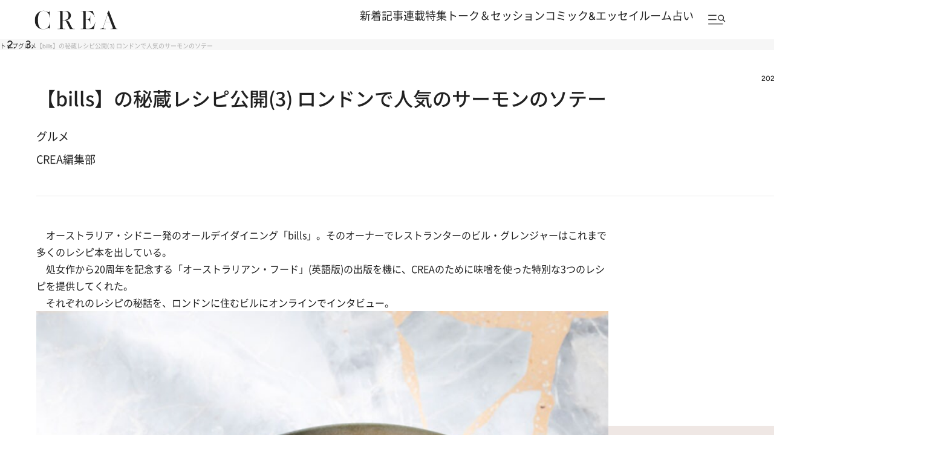

--- FILE ---
content_type: text/html; charset=utf-8
request_url: https://www.google.com/recaptcha/api2/aframe
body_size: 185
content:
<!DOCTYPE HTML><html><head><meta http-equiv="content-type" content="text/html; charset=UTF-8"></head><body><script nonce="MsHLdSqYDzDPzWVaXpXtEQ">/** Anti-fraud and anti-abuse applications only. See google.com/recaptcha */ try{var clients={'sodar':'https://pagead2.googlesyndication.com/pagead/sodar?'};window.addEventListener("message",function(a){try{if(a.source===window.parent){var b=JSON.parse(a.data);var c=clients[b['id']];if(c){var d=document.createElement('img');d.src=c+b['params']+'&rc='+(localStorage.getItem("rc::a")?sessionStorage.getItem("rc::b"):"");window.document.body.appendChild(d);sessionStorage.setItem("rc::e",parseInt(sessionStorage.getItem("rc::e")||0)+1);localStorage.setItem("rc::h",'1768665214221');}}}catch(b){}});window.parent.postMessage("_grecaptcha_ready", "*");}catch(b){}</script></body></html>

--- FILE ---
content_type: application/javascript
request_url: https://crea.bunshun.jp/op/analytics.js?domain=bunshun.jp
body_size: -79
content:
var ISMLIB=ISMLIB||{};ISMLIB.ismuc='495fb47a-f868-414e-991b-acd600e8d036'


--- FILE ---
content_type: application/javascript; charset=utf-8
request_url: https://fundingchoicesmessages.google.com/f/AGSKWxXTciVMG7jbG9egmRPXQOoGBVi_1-gM6T_NX7uh7jZUY5JekSgFpszhL_EUboMS2w7bATrRRxBama2rMHgPJJyt0IwZxJlHaklEsJPRuzjnOh1AW4aWxhpVfIKyrvwBc6ehgdAlvzWH1GMyvOOXXBCqw8bKN4qGCEW8d7bzF4szOvtWUluaYsBxau_E/_.ad/tag./ad-boxes-/adframes./bvadtgs./popunder?
body_size: -1289
content:
window['6f9a6bbf-8bcf-4d1e-b044-319b51375f48'] = true;

--- FILE ---
content_type: image/svg+xml
request_url: https://crea.ismcdn.jp/common/crea/images/v1/icon/abj_mark.svg
body_size: 3951
content:
<svg width="63" height="52" viewBox="0 0 63 52" fill="none" xmlns="http://www.w3.org/2000/svg">
<path d="M45.213 18.6653C45.0905 17.3788 45.1517 12.7227 37.8 12.7227H26.0371V36.9835H38.7802C47.296 36.9835 46.377 28.1614 45.0292 26.0784C44.5391 25.3432 43.9264 24.7306 43.0687 24.3017C44.6616 23.444 45.213 21.4835 45.213 18.6653ZM38.2901 24.9144C41.5984 25.7108 40.3118 32.3887 37.5549 32.3887L30.5707 32.5112C30.3869 32.5112 30.3869 32.3274 30.5094 32.2661C32.4086 31.0408 33.1438 26.2622 30.8158 25.0981C30.7545 25.0369 30.7545 24.9756 30.8158 24.9756C33.3276 23.8729 32.4699 18.9104 30.5094 17.6851C30.3869 17.6238 30.4482 17.44 30.5707 17.44L37.5549 17.3175C40.3118 17.2563 41.7822 24.1179 38.2901 24.7918V24.9144Z" fill="#212121"/>
<path d="M6.98419 38.3314L9.25099 32.0211L13.7846 36.9835L18.2569 32.3274L19.7885 36.9835H25.2411L16.664 12.7227H10.9051L0 43.0487H62L58.1403 38.3314H6.98419ZM13.6621 18.2365L16.7253 27.7938L13.7846 30.857L10.5988 27.3649L13.6621 18.2365Z" fill="#212121"/>
<path d="M1.59375 6.35141L5.45343 11.0688H56.9159V29.0807C56.9159 30.2447 56.7934 31.1024 56.6096 31.5925C56.242 32.4502 55.5068 32.8178 54.404 32.8178C53.24 32.8178 52.5048 32.4502 52.1985 31.6538C51.8309 30.9186 51.6471 29.5708 51.6471 27.6716V27.1202H46.8685V27.6716C46.8685 30.551 47.4198 32.7565 48.4613 34.4107C49.5028 36.0648 51.6471 36.8613 54.6491 36.8613C57.6511 36.8613 59.8566 35.8198 61.0206 33.798C61.6945 32.5728 62.0621 30.9799 62.0621 28.8969V6.35141H1.59375ZM10.906 51.6261V45.8672L9.80324 46.4799L9.61944 45.9285L10.9673 45.1933H11.5799V51.6261H10.906ZM16.4811 51.6261V45.8672L15.4396 46.4799L15.2558 45.9285L16.6036 45.1933H17.2163V51.6261H16.4811ZM23.4653 48.6241C23.0977 49.053 22.6076 49.3593 21.9949 49.3593C20.8922 49.3593 20.2183 48.5016 20.2183 47.3988C20.2183 46.2348 21.0147 45.132 22.24 45.132C23.4653 45.132 24.2005 46.1735 24.2005 47.8277C24.2005 49.972 23.0977 51.4423 21.4436 51.6874C21.1372 51.7486 20.8922 51.7486 20.7084 51.7486V51.136C20.8922 51.136 21.076 51.136 21.3823 51.0747C22.4851 50.9522 23.2815 50.0332 23.4653 48.6241ZM20.9534 47.3376C20.9534 48.1953 21.4436 48.8079 22.1787 48.8079C22.8526 48.8079 23.5266 48.2565 23.5266 47.7664C23.5266 46.5411 23.0977 45.6834 22.24 45.6834C21.4436 45.6834 20.9534 46.3573 20.9534 47.3376ZM25.7321 48.4403C25.7321 46.1735 26.5898 45.132 27.8151 45.132C29.0404 45.132 29.7756 46.2961 29.7756 48.3791C29.7756 50.5846 28.9791 51.7486 27.6926 51.7486C26.5898 51.7486 25.7321 50.5846 25.7321 48.4403ZM29.1017 48.3791C29.1017 46.7862 28.7341 45.6834 27.8151 45.6834C27.0799 45.6834 26.5285 46.7249 26.5285 48.3791C26.5285 50.0945 27.0187 51.136 27.8151 51.136C28.7341 51.136 29.1017 49.9107 29.1017 48.3791ZM33.2064 51.6261V45.8672L32.1649 46.4799L31.9811 45.9285L33.3289 45.1933H33.9416V51.6261H33.2064ZM36.9436 48.4403C36.9436 46.1735 37.8013 45.132 39.0266 45.132C40.2519 45.132 40.987 46.2961 40.987 48.3791C40.987 50.5846 40.1906 51.7486 38.904 51.7486C37.74 51.7486 36.9436 50.5846 36.9436 48.4403ZM40.2519 48.3791C40.2519 46.7862 39.8843 45.6834 38.9653 45.6834C38.2301 45.6834 37.6787 46.7249 37.6787 48.3791C37.6787 50.0945 38.1688 51.136 38.9653 51.136C39.8843 51.136 40.2519 49.9107 40.2519 48.3791ZM42.5187 48.4403C42.5187 46.1735 43.3764 45.132 44.6017 45.132C45.827 45.132 46.5621 46.2961 46.5621 48.3791C46.5621 50.5846 45.7657 51.7486 44.4791 51.7486C43.3151 51.7486 42.5187 50.5846 42.5187 48.4403ZM45.827 48.3791C45.827 46.7862 45.4594 45.6834 44.5404 45.6834C43.8052 45.6834 43.2538 46.7249 43.2538 48.3791C43.2538 50.0945 43.7439 51.136 44.5404 51.136C45.4594 51.136 45.827 49.9107 45.827 48.3791ZM49.993 51.6261V45.8672L48.9515 46.4799L48.7677 45.9285L50.1155 45.1933H50.7281V51.6261H49.993ZM3.2479 0.592515H3.73802L5.02458 4.39093H4.53446L4.16687 3.2269H2.75778L2.39019 4.39093H1.96134L3.2479 0.592515ZM2.94158 2.79805H4.04434L3.49296 1.02137L2.94158 2.79805ZM7.41391 4.39093H7.04632V3.96208C6.86252 4.32967 6.61747 4.4522 6.24988 4.4522C5.63723 4.4522 5.45343 4.02334 5.45343 3.47196V1.63402H5.82102V3.47196C5.82102 3.77829 6.00482 4.02334 6.31114 4.02334C6.80126 4.02334 7.04632 3.65576 7.04632 3.16564V1.63402H7.41391V4.39093ZM8.76173 1.63402H9.19059V2.06287H8.70047V3.77829C8.70047 3.96208 8.76173 4.02334 9.00679 4.02334H9.19059V4.4522H8.88426C8.45541 4.4522 8.33288 4.32967 8.33288 3.83955V2.00161H7.96529V1.63402H8.39415V0.776309H8.76173V1.63402ZM9.80324 0.592515H10.1708V2.06287C10.2934 1.75655 10.6609 1.57275 10.906 1.57275C11.5187 1.57275 11.7024 2.00161 11.7024 2.55299V4.32967H11.3349V2.49172C11.3349 2.1854 11.1511 1.94034 10.8447 1.94034C10.3546 1.94034 10.1096 2.30793 10.1096 2.79805V4.32967H9.80324V0.592515ZM13.6017 1.57275C14.3368 1.57275 14.7657 2.1854 14.7657 3.04311C14.7657 3.83955 14.3368 4.4522 13.6017 4.4522C12.8665 4.4522 12.4376 3.83955 12.4376 3.04311C12.4376 2.1854 12.8052 1.57275 13.6017 1.57275ZM13.6017 4.02334C14.0305 4.02334 14.3368 3.65576 14.3368 2.98184C14.3368 2.30793 14.0305 1.94034 13.6017 1.94034C13.1728 1.94034 12.8665 2.30793 12.8665 2.98184C12.8665 3.65576 13.1728 4.02334 13.6017 4.02334ZM15.3783 1.63402H15.7459V2.1854C15.9297 1.75655 16.1748 1.51149 16.6036 1.57275V2.06287C15.991 2.06287 15.7459 2.49172 15.7459 3.16564V4.39093H15.3783V1.63402ZM17.5226 1.1439H17.155V0.592515H17.5226V1.1439ZM17.0938 1.63402H17.4613V4.39093H17.0938V1.63402ZM18.074 4.02334L19.5443 2.00161H18.1965V1.63402H20.0345V1.94034L18.5641 3.96208H20.0957V4.39093H18.074V4.02334ZM22.7301 3.47196C22.6076 4.08461 22.24 4.39093 21.6886 4.39093C20.9534 4.39093 20.5858 3.77829 20.5246 2.92058C20.5246 2.12414 21.0147 1.51149 21.6273 1.51149C22.4851 1.51149 22.7301 2.43046 22.7301 3.10437H20.9534C20.9534 3.59449 21.1985 4.02334 21.6886 4.02334C21.9949 4.02334 22.24 3.83955 22.3013 3.47196H22.7301ZM22.3625 2.73678C22.3625 2.30793 22.0562 1.94034 21.6886 1.94034C21.2598 1.94034 21.0147 2.30793 21.0147 2.73678H22.3625ZM25.487 4.39093H25.1194V4.02334C24.9969 4.32967 24.6906 4.4522 24.3843 4.4522C23.6491 4.4522 23.2815 3.77829 23.2815 2.98184C23.2815 2.1854 23.6491 1.57275 24.3843 1.57275C24.6293 1.57275 24.9969 1.69528 25.1807 2.00161V0.592515H25.5483V4.39093H25.487ZM24.3843 4.02334C24.9356 4.02334 25.1194 3.47196 25.1194 2.98184C25.1194 2.43046 24.9356 1.94034 24.3843 1.94034C23.8329 1.94034 23.6491 2.49172 23.6491 2.98184C23.5878 3.53323 23.8329 4.02334 24.3843 4.02334ZM27.7538 0.592515H28.9791C29.2855 0.592515 29.653 0.592515 29.8368 0.715044C30.0206 0.837574 30.2044 1.1439 30.2044 1.51149C30.2044 1.94034 30.0206 2.24666 29.7143 2.36919C30.1432 2.49172 30.327 2.79805 30.327 3.28817C30.327 3.83955 29.9594 4.39093 29.3467 4.39093H27.7538V0.592515ZM28.1827 2.1854H29.0404C29.5305 2.1854 29.7143 2.00161 29.7143 1.57275C29.7143 1.02137 29.408 0.960104 29.0404 0.960104H28.1827V2.1854ZM28.1827 3.96208H29.2855C29.653 3.96208 29.8981 3.71702 29.8981 3.28817C29.8981 2.79805 29.5305 2.67552 29.1629 2.67552H28.1827V3.96208ZM32.0424 1.57275C32.7775 1.57275 33.2064 2.1854 33.2064 3.04311C33.2064 3.83955 32.7775 4.4522 32.0424 4.4522C31.3072 4.4522 30.8783 3.83955 30.8783 3.04311C30.8783 2.1854 31.3072 1.57275 32.0424 1.57275ZM32.0424 4.02334C32.4712 4.02334 32.7775 3.65576 32.7775 2.98184C32.7775 2.30793 32.4712 1.94034 32.0424 1.94034C31.6135 1.94034 31.3072 2.30793 31.3072 2.98184C31.3072 3.65576 31.6748 4.02334 32.0424 4.02334ZM34.8605 1.57275C35.5957 1.57275 36.0246 2.1854 36.0246 3.04311C36.0246 3.83955 35.5957 4.4522 34.8605 4.4522C34.1254 4.4522 33.6965 3.83955 33.6965 3.04311C33.6965 2.1854 34.1254 1.57275 34.8605 1.57275ZM34.8605 4.02334C35.2894 4.02334 35.5957 3.65576 35.5957 2.98184C35.5957 2.30793 35.2894 1.94034 34.8605 1.94034C34.4317 1.94034 34.1254 2.30793 34.1254 2.98184C34.1254 3.65576 34.493 4.02334 34.8605 4.02334ZM36.6985 0.592515H37.0661V2.85931L38.1688 1.63402H38.7202L37.74 2.61425L38.7815 4.39093H38.2914L37.4949 2.98184L37.1273 3.34943V4.39093H36.7598V0.592515H36.6985ZM39.4554 3.47196C39.4554 3.90082 39.7617 4.02334 40.1293 4.02334C40.3744 4.02334 40.6807 3.96208 40.6807 3.59449C40.6807 3.2269 40.3131 3.16564 39.8843 3.10437C39.5167 2.98184 39.0878 2.85931 39.0878 2.30793C39.0878 1.75655 39.5779 1.51149 40.0068 1.51149C40.5582 1.51149 40.987 1.69528 40.987 2.36919H40.6194C40.6194 2.00161 40.3131 1.87908 40.0681 1.87908C39.823 1.87908 39.5779 1.94034 39.5779 2.24666C39.5779 2.55299 40.0068 2.61425 40.3744 2.73678C40.742 2.85931 41.1708 2.98184 41.1708 3.53323C41.1708 4.20714 40.6194 4.39093 40.1293 4.39093C39.5779 4.39093 39.1491 4.14587 39.0878 3.47196H39.4554ZM44.2341 1.57275C44.9692 1.57275 45.3981 2.1854 45.3981 3.04311C45.3981 3.83955 44.9692 4.4522 44.2341 4.4522C43.4989 4.4522 43.07 3.83955 43.07 3.04311C43.07 2.1854 43.4376 1.57275 44.2341 1.57275ZM44.2341 4.02334C44.6629 4.02334 44.9692 3.65576 44.9692 2.98184C44.9692 2.30793 44.6629 1.94034 44.2341 1.94034C43.8052 1.94034 43.4989 2.30793 43.4989 2.98184C43.4376 3.65576 43.8052 4.02334 44.2341 4.02334ZM46.1333 2.00161H45.7044V1.63402H46.1333V1.20516C46.1333 0.776309 46.3783 0.53125 46.8072 0.53125C46.8685 0.53125 46.991 0.53125 47.0523 0.592515V0.960104C46.991 0.960104 46.9297 0.898839 46.8072 0.898839C46.6234 0.898839 46.5009 0.960104 46.5009 1.20516V1.57275H46.991V2.00161H46.5621V4.32967H46.1945V2.00161H46.1333ZM50.7281 3.4107C50.7281 3.90082 50.4831 4.4522 49.7479 4.4522C49.1353 4.4522 48.7677 4.08461 48.7677 3.34943V3.10437H49.1965V3.28817C49.1965 3.71702 49.319 4.02334 49.7479 4.02334C50.1768 4.02334 50.2993 3.77829 50.2993 3.34943V0.592515H50.7281V3.4107ZM53.6688 4.32967C53.6076 4.39093 53.4851 4.39093 53.3625 4.39093C53.1787 4.39093 53.0562 4.2684 53.0562 3.96208C52.8111 4.2684 52.5661 4.39093 52.1985 4.39093C51.7696 4.39093 51.4021 4.14587 51.4021 3.59449C51.4021 2.98184 51.8309 2.85931 52.1985 2.73678C52.6273 2.61425 52.9949 2.67552 52.9949 2.30793C52.9949 1.94034 52.6886 1.87908 52.4436 1.87908C52.1372 1.87908 51.8922 2.00161 51.8309 2.36919H51.4633C51.4633 1.69528 51.9534 1.45022 52.5048 1.45022C52.9337 1.45022 53.4238 1.57275 53.4238 2.1854V3.59449C53.4238 3.77829 53.4238 3.90082 53.5463 3.90082H53.6688V4.32967ZM53.0562 2.92058C52.8724 3.04311 52.6273 3.04311 52.321 3.10437C52.076 3.16564 51.8309 3.28817 51.8309 3.59449C51.8309 3.90082 52.076 4.02334 52.321 4.02334C52.8111 4.02334 53.0562 3.65576 53.0562 3.4107V2.92058ZM54.2202 1.63402H54.5878V2.00161C54.7104 1.69528 55.0167 1.57275 55.323 1.57275C56.0582 1.57275 56.4258 2.24666 56.4258 3.04311C56.4258 3.83955 56.0582 4.4522 55.323 4.4522C55.0779 4.4522 54.7104 4.32967 54.5266 4.02334V5.43244H54.159V1.63402H54.2202ZM55.323 1.94034C54.7716 1.94034 54.5878 2.43046 54.5878 2.98184C54.5878 3.53323 54.7716 4.02334 55.323 4.02334C55.8744 4.02334 56.0582 3.47196 56.0582 2.98184C56.0582 2.43046 55.8744 1.94034 55.323 1.94034ZM59.2439 4.32967C59.1827 4.39093 59.0602 4.39093 58.9376 4.39093C58.7538 4.39093 58.6313 4.2684 58.6313 3.96208C58.3862 4.2684 58.1412 4.39093 57.7736 4.39093C57.3447 4.4522 56.9772 4.20714 56.9772 3.65576C56.9772 3.04311 57.406 2.92058 57.7736 2.79805C58.2024 2.67552 58.57 2.73678 58.57 2.36919C58.57 2.00161 58.2637 1.94034 58.0187 1.94034C57.7123 1.94034 57.4673 2.06287 57.406 2.43046H57.0384C57.0384 1.75655 57.5285 1.51149 58.0799 1.51149C58.5088 1.51149 58.9989 1.63402 58.9989 2.24666V3.65576C58.9989 3.83955 58.9989 3.96208 59.1214 3.96208H59.2439V4.32967ZM58.6313 2.92058C58.4475 3.04311 58.2024 3.04311 57.8961 3.10437C57.6511 3.16564 57.406 3.28817 57.406 3.59449C57.406 3.90082 57.6511 4.02334 57.8961 4.02334C58.3862 4.02334 58.6313 3.65576 58.6313 3.4107V2.92058ZM59.7953 1.63402H60.1629V2.06287C60.3467 1.69528 60.5918 1.57275 60.9594 1.57275C61.572 1.57275 61.7558 2.00161 61.7558 2.55299V4.32967H61.3882V2.49172C61.3882 2.1854 61.2044 1.94034 60.8981 1.94034C60.408 1.94034 60.1629 2.30793 60.1629 2.79805V4.32967H59.7953V1.63402Z" fill="#212121"/>
</svg>
